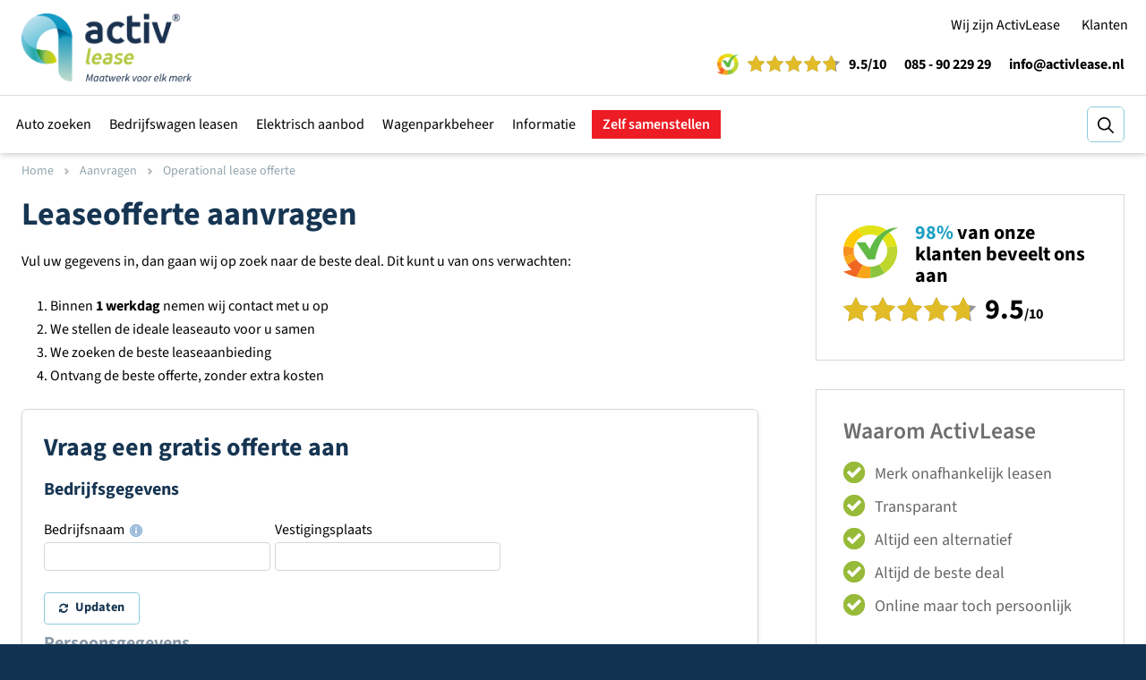

--- FILE ---
content_type: text/html; charset=UTF-8
request_url: https://www.activlease.nl/aanvragen/operational-lease-offerte/?vid=adpe56726&fbid=adpe56726
body_size: 7637
content:
<!DOCTYPE html>
<html lang="nl" class="fullwidth fullwidth-header ">
<head>
	<meta charset="utf-8">
	<title>Operational lease offerte | ActivLease</title>
	<meta name="author" content="ActivLease">
	<meta name="description" content="Operational lease offerte">
	<meta name="keywords" content="Operational lease offerte">
	<meta name="year" content="2026">
	
	
	<meta property="og:title" content="Operational lease offerte | ActivLease" />
	<meta property="og:type" content="website" />
	<meta property="og:url" content="https://www.activlease.nl/aanvragen/operational-lease-offerte/" />
	<meta property="og:description" content="Operational lease offerte" />
	<meta property="og:site_name" content="ActivLease" />
	<meta property="og:locale" content="nl_NL" />
	<meta property="og:image" content="https://www.activlease.nl/media/img/logo_activlease_opengraph_2023.png" />
	<meta property="og:image:secure_url" content="https://www.activlease.nl/media/img/logo_activlease_opengraph_2023.png" />
	<meta name="csrf-token" content="e67f6f9615df70acb78fb1a9113a1efc5618d40e51bd313cde270578f003f2cf9d213c2d2e38789bbcf7cd6d2ab1dde3527021fc54b0a97ae8a9cf37945b2d14">

	<link rel="canonical" href="https://www.activlease.nl/aanvragen/operational-lease-offerte/">
	

	<!-- Icons -->
	<link rel="icon" type="image/png" href="/favicon.png">
	<link rel="apple-touch-icon" sizes="144x144" href="/apple-touch-icon-144x144.png"><!-- For third-generation iPad with high-resolution Retina display: -->
	<link rel="apple-touch-icon" sizes="114x114" href="/apple-touch-icon-114x114.png"><!-- For iPhone with high-resolution Retina display: -->
	<link rel="apple-touch-icon" sizes="72x72" href="/apple-touch-icon-72x72.png"><!-- For first- and second-generation iPad: -->
	<link rel="apple-touch-icon" href="/apple-touch-icon.png"><!-- For non-Retina iPhone, iPod Touch, and Android 2.1+ devices: -->

	<!-- Responsive & mobiel meta tags -->
	<meta name="HandheldFriendly" content="True">
	<meta name="MobileOptimized" content="320">
	<meta name="viewport" content="width=device-width, initial-scale=1.0, minimum-scale=1.0, maximum-scale=5.0">

	<link rel="stylesheet" href="/media/css/app.css?id=2d840198902094e41710">

	
			<script type="application/ld+json">
				{"@context":{"@vocab":"https:\/\/schema.org","@base":"https:\/\/www.activlease.nl"},"@graph":[{"@type":"BreadcrumbList","@id":"#crumbs"},{"@id":"#crumbs","itemListElement":{"@type":"ListItem","position":1,"item":{"@id":"https:\/\/www.activlease.nl\/","name":"Home"}}},{"@id":"#crumbs","itemListElement":{"@type":"ListItem","position":2,"item":{"@id":"https:\/\/www.activlease.nl\/aanvragen\/","name":"Aanvragen"}}},{"@id":"#crumbs","itemListElement":{"@type":"ListItem","position":3,"item":{"@id":"https:\/\/www.activlease.nl\/aanvragen\/operational-lease-offerte\/","name":"Operational lease offerte"}}},{"@type":"LocalBusiness","@id":"#business","name":"ActivLease","email":"info@activlease.nl","url":"https:\/\/www.activlease.nl","description":"ActivLease","telephone":"085 - 90 229 29","image":"https:\/\/www.activlease.nl\/media\/img\/svg\/logo_activlease_2023.png","priceRange":"Beste leasedeals!","address":{"@type":"PostalAddress","postalCode":"1327 EC","streetAddress":"De Huchtstraat 43","addressLocality":"Almere","addressCountry":"NL"},"aggregateRating":{"@type":"AggregateRating","ratingCount":408,"reviewCount":408,"bestRating":10,"worstRating":1,"ratingValue":"9.5"}},{"@type":"Product","name":"ActivLease","aggregateRating":{"@type":"AggregateRating","ratingCount":408,"reviewCount":408,"bestRating":10,"worstRating":1,"ratingValue":"9.5"}}]}
			</script>
		
	<script>window.dataLayer = window.dataLayer || [];window.gtmEvents = {};window.dataLayer.push({"event":"EEcheckout","ecommerce":{"currencyCode":"EUR","checkout":{"actionField":{"step":1,"option":"operational offerte"}}},"pageType":"checkout","modulePageType":"standaard","checkoutForm_versie":"v2 - jun-25","leaseContract":"operational"});</script>
					<script>(function(w,d,s,l,i){w[l]=w[l]||[];w[l].push({"gtm.start":
					new Date().getTime(),event:"gtm.js"});var f=d.getElementsByTagName(s)[0],
					j=d.createElement(s),dl=l!="dataLayer"?"&l="+l:"";j.async=true;j.src=
					"https://www.googletagmanager.com/gtm.js?id="+i+dl;f.parentNode.insertBefore(j,f);
					})(window,document,"script","dataLayer","GTM-PLKR7Z");</script>
				
	<script>
		window.lang = {"chop.more":"Toon meer filters","chop.less":"Toon minder filters"};
	</script>
</head>

<body id="vervolg" class="">

				<noscript><iframe src="https://www.googletagmanager.com/ns.html?id=GTM-PLKR7Z"
				height="0" width="0" style="display:none;visibility:hidden"></iframe></noscript>
			

<div class="SmallTop">
	<div class="container clearfix">
		<div class="SmallTop__left">
			<a href="https://www.activlease.nl" title="ActivLease"><img src="https://www.activlease.nl/media/img/svg/logo_activlease_small_2023.png" alt="ActivLease" title="ActivLease"></a>
		</div>
		<div class="SmallTop__right">
			<button type="button" class="menu-trigger" aria-expanded="false" aria-controls="menu-overlay">
				<span class="menu-trigger-container">
					<span class="menu-trigger-spanwrapper">
						<span class="menu-icon"></span>
						<span class="visually-hidden">Menu</span>
					</span>
				</span>
			</button>
		</div>
	</div>
</div>

<div class="top" id="top">
	<div class="container clearfix">
		<div class="topTop">
			<div class="topLeft">
				<div class="topLogo">
					<a href="https://www.activlease.nl/" title="ActivLease"><img src="https://www.activlease.nl/media/img/svg/logo_activlease_2023.png" alt="ActivLease" title="ActivLease"></a>
					<a href="https://www.activlease.nl/" title="ActivLease" class="topLogoMobile" ><img src="https://www.activlease.nl/media/img/svg/logo_activlease_responsive_wit.svg" alt="ActivLease" title="ActivLease"></a>
				</div>
			</div>
			<div class="topRight">
				<div class="topNav">
					<div class="topNavLinks">
						<ul>
<li class="menu-318"><a href="https://www.activlease.nl/over-ons/" title="Wij zijn ActivLease">Wij zijn ActivLease</a><button type="button" class="submenu-toggle" aria-expanded="false" aria-controls="submenu-overlay-318"></button><ul>
<li class="menu-319"><a href="https://www.activlease.nl/contact/" title="Contact" target="_self">Contact</a></li>
<li class="menu-330"><a href="https://www.activlease.nl/contact/team/" title="Ons team" target="_self">Ons team</a></li>
<li class="menu-320"><a href="https://www.activlease.nl/vestigingen/" title="Vestigingen" target="_self">Vestigingen</a></li>
<li class="menu-321"><a href="https://www.activlease.nl/over-ons/partners/" title="Onze partners" target="_self">Onze partners</a></li>
<li class="menu-334"><a href="https://www.activlease.nl/over-ons/mvo/" title="MVO" target="_self">MVO</a></li>
<li class="menu-322"><a href="https://www.activlease.nl/over-ons/vacatures/" title="Vacatures" target="_self">Vacatures</a></li>
<li class="menu-323"><a href="https://www.activlease.nl/contact/aanmelding-activlease-dealer/" title="Aanmelden als dealer" target="_self">Aanmelden als dealer</a></li>
</ul></li>
<li class="menu-324"><a href="https://www.activlease.nl/contact/" title="Klanten">Klanten</a><button type="button" class="submenu-toggle" aria-expanded="false" aria-controls="submenu-overlay-324"></button><ul>
<li class="menu-325"><a href="https://www.activlease.nl/inloggen-mobyhub/" title="Inloggen" target="_self">Inloggen</a></li>
<li class="menu-326"><a href="https://www.activlease.nl/contact/auto-inleveren/" title="Auto inleveren" target="_self">Auto inleveren</a></li>
<li class="menu-327"><a href="https://www.activlease.nl/contact/schade-melden/" title="Schade melden" target="_self">Schade melden</a></li>
<li class="menu-328"><a href="https://www.activlease.nl/contact/pech-melden/" title="Pechhulp" target="_self">Pechhulp</a></li>
<li class="menu-329"><a href="https://www.activlease.nl/contact/klachten/" title="Klacht melden" target="_self">Klacht melden</a></li>
</ul></li>
</ul>

					</div>
					<div class="topNavSearchMobile">
						<form class="navSearch" method="get" action="https://www.activlease.nl/zoeken/">
							<input name="q" type="text" placeholder="Vul uw zoekterm in" value="">
							<button type="submit"><span class="visually-hidden">Zoeken in website</span></button>
						</form>
					</div>
					<button type="button" class="menu-trigger" aria-expanded="false" aria-controls="menu-overlay">
						<span class="menu-trigger-container">
							<span class="menu-trigger-spanwrapper">
								<span class="menu-icon"></span>
								<span class="visually-hidden">Menu</span>
							</span>
						</span>
					</button>
				</div>
				<div class="topContactContainer">
					
			<a class="ReviewsSidebar" href="https://www.activlease.nl/klantbeoordelingen/" title="Bekijk alle beoordelingen">
				<div class="ReviewsSidebar__text"><span>98%</span> van onze klanten beveelt ons aan</div>
				<div class="ReviewsSidebar__rating">
					<div class="ReviewsSidebar__rating__stars">
						<span><span style="width: 100%"></span></span><span><span style="width: 100%"></span></span><span><span style="width: 100%"></span></span><span><span style="width: 100%"></span></span><span><span style="width: 75%"></span></span>
					</div>
					<div class="ReviewsSidebar__rating__score"><span>9.5</span>/10</div>
				</div>
			</a>
		
					<div class="topContact"><a href="tel:085-9022929"><span>085 - 90 229 29</span></a></div>
					<div class="topEmail"><a href="mailto:info@activlease.nl" title="info@activlease.nl">info@activlease.nl</a></div>
				</div>
			</div>
		</div>
		<nav class="nav">
			<ul>
<li class="menu-81"><a href="https://www.activlease.nl/leaseauto/" title="Leaseauto">Auto zoeken</a><button type="button" class="submenu-toggle" aria-expanded="false" aria-controls="submenu-overlay-81"></button><ul>
<li class="menu-293"><a href="https://www.activlease.nl/operational-lease/" title="Operational lease" target="_self">Operational lease</a></li>
<li class="menu-294"><a href="https://www.activlease.nl/shortlease/aanbod-personenautos-shortlease/" title="Shortlease" target="_self">Shortlease</a></li>
<li class="menu-295"><a href="https://www.activlease.nl/financial-lease/" title="Financial lease" target="_self">Financial lease</a></li>
<li class="menu-296"><a href="https://www.activlease.nl/financial-lease/aanbod-personenautos/" title="Occasion lease" target="_self">Occasion lease</a></li>
<li class="menu-331"><a href="https://www.activlease.nl/contract-trader/" title="Contract Trader" target="_self">Contract Trader</a></li>
<li class="menu-297"><a href="https://www.activlease.nl/nieuwe-voorraad-autos/" title="Op voorraad - Snel leverbaar" target="_self">Op voorraad - Snel leverbaar</a></li>
<li class="menu-298"><a href="https://calculatie.nieuweautolease.nl/calculeren/merk/list/" title="Zelf samenstellen" target="_self">Zelf samenstellen</a></li>
<li class="menu-299"><a href="https://www.activlease.nl/outlet-operationele-lease/" title="Aanbiedingen" target="_self">Aanbiedingen</a></li>
<li class="menu-300"><a href="https://www.activlease.nl/informatie/automerken/" title="Alle merken" target="_self">Alle merken</a></li>
</ul></li>
<li class="menu-301"><a href="https://www.activlease.nl/bedrijfswagen-leasen/" title="Bedrijfswagen leasen">Bedrijfswagen leasen</a><button type="button" class="submenu-toggle" aria-expanded="false" aria-controls="submenu-overlay-301"></button><ul>
<li class="menu-302"><a href="https://www.activlease.nl/bedrijfswagens/" title="Operational lease" target="_self">Operational lease</a></li>
<li class="menu-303"><a href="https://www.activlease.nl/shortlease/aanbod-bedrijfswagens-shortlease/" title="Shortlease" target="_self">Shortlease</a></li>
<li class="menu-304"><a href="https://www.activlease.nl/financial-lease/aanbod-bedrijfswagens/" title="Financial lease" target="_self">Financial lease</a></li>
<li class="menu-305"><a href="https://www.activlease.nl/nieuwe-voorraad-bedrijfswagens/" title="Op voorraad - Snel leverbaar" target="_self">Op voorraad - Snel leverbaar</a></li>
<li class="menu-307"><a href="https://www.activlease.nl/bedrijfswagens/outlet/" title="Aanbiedingen" target="_self">Aanbiedingen</a></li>
<li class="menu-308"><a href="https://www.activlease.nl/informatie/alle-bedrijfswagens/" title="Alle merken" target="_self">Alle merken</a></li>
<li class="menu-306"><a href="https://www.activlease.nl/equipment-lease/" title="Equipment lease" target="_self">Equipment lease</a></li>
</ul></li>
<li class="menu-309"><a href="https://www.activlease.nl/elektrische-auto/" title="Elektrisch aanbod">Elektrisch aanbod</a><button type="button" class="submenu-toggle" aria-expanded="false" aria-controls="submenu-overlay-309"></button><ul>
<li class="menu-310"><a href="https://www.activlease.nl/17-procent-bijtelling/" title="Elektrische auto&#x27;s" target="_self">Elektrische auto&#x27;s</a></li>
<li class="menu-333"><a href="https://www.activlease.nl/elektrische-auto/chinese-elektrische-auto/" title="Chinese elektrische auto&#x27;s" target="_self">Chinese elektrische auto&#x27;s</a></li>
<li class="menu-311"><a href="https://www.activlease.nl/elektrische-bedrijfswagens/" title="Elektrische bedrijfswagens" target="_self">Elektrische bedrijfswagens</a></li>
<li class="menu-312"><a href="https://www.activlease.nl/hybride-leasen/" title="Hybride auto&#x27;s" target="_self">Hybride auto&#x27;s</a></li>
</ul></li>
<li class="menu-150"><a href="https://www.activlease.nl/wagenparkbeheer/" title="ActivLease Wagenparkbeheer" >Wagenparkbeheer</a></li>
<li class="menu-313"><a href="https://www.activlease.nl/informatie/" title="Informatie">Informatie</a><button type="button" class="submenu-toggle" aria-expanded="false" aria-controls="submenu-overlay-313"></button><ul>
<li class="menu-314"><a href="https://www.activlease.nl/videos/" title="Review video&#x27;s" target="_self">Review video&#x27;s</a></li>
<li class="menu-315"><a href="https://www.activlease.nl/informatie/autolease-blog/" title="Blogs" target="_self">Blogs</a></li>
<li class="menu-337"><a href="https://www.activlease.nl/informatie/leasevoer/" title="Leasevoer" target="_self">Leasevoer</a></li>
<li class="menu-316"><a href="https://www.activlease.nl/informatie/veelgestelde-vragen/" title="Veelgestelde vragen" target="_self">Veelgestelde vragen</a></li>
<li class="menu-317"><a href="https://www.activlease.nl/informatie/lease-offerte-vergelijken/" title="Vergelijk uw offerte" target="_self">Vergelijk uw offerte</a></li>
</ul></li>
</ul>

			<a class="topDeals" href="https://calculatie.nieuweautolease.nl/" title="Zelf samenstellen">Zelf samenstellen</a>
			<div class="topNavSearch">
				<form class="navSearch" method="get" action="https://www.activlease.nl/zoeken/">
					<input name="q" type="text" placeholder="Vul uw zoekterm in" value="">
					<button type="submit"><span class="visually-hidden">Zoeken in website</span></button>
				</form>
			</div>
		</nav>
	</div>
</div>

<div class="top" id="topMobile">
	<div class="container clearfix">
		<div class="topTop">
			<div class="topLeft">
				<div class="topLogo">
					<a href="https://www.activlease.nl/" title="ActivLease"><img src="https://www.activlease.nl/media/img/svg/logo_activlease_small_2023.png" alt="ActivLease" title="ActivLease"></a>
				</div>
			</div>
			<div class="topRight">
				<div class="topNav">
					<div class="topNavLinks">
						<ul>
<li class="menu-318"><a href="https://www.activlease.nl/over-ons/" title="Wij zijn ActivLease">Wij zijn ActivLease</a><button type="button" class="submenu-toggle" aria-expanded="false" aria-controls="submenu-overlay-318"></button><ul>
<li class="menu-319"><a href="https://www.activlease.nl/contact/" title="Contact" target="_self">Contact</a></li>
<li class="menu-330"><a href="https://www.activlease.nl/contact/team/" title="Ons team" target="_self">Ons team</a></li>
<li class="menu-320"><a href="https://www.activlease.nl/vestigingen/" title="Vestigingen" target="_self">Vestigingen</a></li>
<li class="menu-321"><a href="https://www.activlease.nl/over-ons/partners/" title="Onze partners" target="_self">Onze partners</a></li>
<li class="menu-334"><a href="https://www.activlease.nl/over-ons/mvo/" title="MVO" target="_self">MVO</a></li>
<li class="menu-322"><a href="https://www.activlease.nl/over-ons/vacatures/" title="Vacatures" target="_self">Vacatures</a></li>
<li class="menu-323"><a href="https://www.activlease.nl/contact/aanmelding-activlease-dealer/" title="Aanmelden als dealer" target="_self">Aanmelden als dealer</a></li>
</ul></li>
<li class="menu-324"><a href="https://www.activlease.nl/contact/" title="Klanten">Klanten</a><button type="button" class="submenu-toggle" aria-expanded="false" aria-controls="submenu-overlay-324"></button><ul>
<li class="menu-325"><a href="https://www.activlease.nl/inloggen-mobyhub/" title="Inloggen" target="_self">Inloggen</a></li>
<li class="menu-326"><a href="https://www.activlease.nl/contact/auto-inleveren/" title="Auto inleveren" target="_self">Auto inleveren</a></li>
<li class="menu-327"><a href="https://www.activlease.nl/contact/schade-melden/" title="Schade melden" target="_self">Schade melden</a></li>
<li class="menu-328"><a href="https://www.activlease.nl/contact/pech-melden/" title="Pechhulp" target="_self">Pechhulp</a></li>
<li class="menu-329"><a href="https://www.activlease.nl/contact/klachten/" title="Klacht melden" target="_self">Klacht melden</a></li>
</ul></li>
</ul>

					</div>
					<div class="topNavReviewsMobile">
						
			<a class="ReviewsSidebar" href="https://www.activlease.nl/klantbeoordelingen/" title="Bekijk alle beoordelingen">
				<div class="ReviewsSidebar__text"><span>98%</span> van onze klanten beveelt ons aan</div>
				<div class="ReviewsSidebar__rating">
					<div class="ReviewsSidebar__rating__stars">
						<span><span style="width: 100%"></span></span><span><span style="width: 100%"></span></span><span><span style="width: 100%"></span></span><span><span style="width: 100%"></span></span><span><span style="width: 75%"></span></span>
					</div>
					<div class="ReviewsSidebar__rating__score"><span>9.5</span>/10</div>
				</div>
			</a>
		
					</div>
					<div class="topNavSearchMobile">
						<form class="navSearch" method="get" action="https://www.activlease.nl/zoeken/">
							<input name="q" type="text" placeholder="Vul uw zoekterm in" value="">
							<button type="submit"><span class="visually-hidden">Zoeken in website</span></button>
						</form>
					</div>
					<div class="topNavPhoneMobile">
						<a href="tel:085-9022929"><span>085 - 90 229 29</span></a>
					</div>
					<button type="button" class="menu-trigger" aria-expanded="false" aria-controls="menu-overlay">
						<span class="menu-trigger-container">
							<span class="menu-trigger-spanwrapper">
								<span class="menu-icon"></span>
								<span class="visually-hidden">Menu</span>
							</span>
						</span>
					</button>
				</div>
			</div>
		</div>
	</div>
</div>




	<div class="crumbs crumbs--top">
		<div class="container clearfix">
			<p><a href="https://www.activlease.nl/" title="Home">Home</a><a href="https://www.activlease.nl/aanvragen/" title="Aanvragen">Aanvragen</a><span>Operational lease offerte</span></p>
		</div>
	</div>



<div class="ContentWrapper">
	<div class="container">
		<main class="">
			<h1>Leaseofferte aanvragen</h1>

<p>Vul uw gegevens in, dan gaan wij op zoek naar de beste deal. Dit kunt u van ons verwachten:</p>

<ol>
	<li>Binnen <strong>1 werkdag</strong> nemen wij contact met u op</li>
	<li>We stellen de ideale leaseauto voor u samen</li>
	<li>We zoeken de beste leaseaanbieding</li>
	<li>Ontvang de beste offerte, zonder extra kosten</li>
</ol><div id="Superform"><form action="/aanvragen/operational-lease-offerte/?vid=adpe56726&fbid=adpe56726#form1" method="post" id="form1" enctype="multipart/form-data" novalidate="novalidate">
<!-- Form_Field_Hidden -->
<input name="form_nonce_1" id="form_nonce_1" value="1" type="hidden" />
<!-- Form_Field_Hidden -->
<input name="CSRFToken" id="CSRFToken" value="e67f6f9615df70acb78fb1a9113a1efc5618d40e51bd313cde270578f003f2cf9d213c2d2e38789bbcf7cd6d2ab1dde3527021fc54b0a97ae8a9cf37945b2d14" type="hidden" />
<!-- Form_Field_Html -->

				<h2>Vraag een gratis offerte aan</h2>
			
<!-- Form_Field_Html -->

			<div class="Superform-company-header">
				<h3 class="Superform-company-title">Bedrijfsgegevens</h3>
			</div>
		
<!-- Form_Field_Hidden -->
<input name="entry_lease_type" id="entry_lease_type" value="Operational" type="hidden" />
<!-- Form_Field_Text -->
<div class="fld fld_4" data-version="v2 - jun-25" data-module-page-type="standaard" data-module-type="overig" data-kvk="company-name" data-submit="true">
			<label for="bedrijf_naam">Bedrijfsnaam <span class="tooltip form-tooltip" data-text="Bij het invullen van de bedrijfsnaam wordt automatisch naar het bijbehorende KvK-nummer gezocht. Als er geen match gevonden kan worden voor uw bedrijfsnaam kunt u uiteraard uw KVK nummer en vestigingsplaats handmatig invullen."></span></label>
			<input name="bedrijf_naam" id="bedrijf_naam" maxlength="255" type="text" class="text" />
		</div>
<!-- Form_Field_Text -->
<div class="fld fld_4">
			<label for="bedrijf_plaats">Vestigingsplaats</label>
			<input name="bedrijf_plaats" id="bedrijf_plaats" maxlength="255" type="text" class="text" />
		</div>
<!-- Form_Field_Hidden -->
<input name="extra1" id="extra1" type="hidden" />
<!-- Form_Field_Hidden -->
<input name="extra2" id="extra2" type="hidden" />
<!-- Form_Field_Button -->

            <div class="fld nopadding fld_12">
                <button name="btn_submit" id="btn_submit" type="submit" class="btn_update btn--ghost btn--back btn">Updaten</button>
            </div>
            
<!-- Form_Field_Html -->
<div class="overlay">
<!-- Form_Field_Html -->
<h3 style="clear: both;">Persoonsgegevens</h3>
<!-- Form_Field_Select -->
<div class="fld fld_2">
			<label for="contact_aanhef">Aanhef</label>
			<select name="contact_aanhef" id="contact_aanhef" disabled="" class="select"><option value="" selected="selected">Maak uw keuze</option><option value="heer">Dhr.</option><option value="mevrouw">Mw.</option></select>
		</div>
<!-- Form_Field_Text -->
<div class="fld fld_3">
			<label for="contact_voornaam">Voornaam</label>
			<input name="contact_voornaam" id="contact_voornaam" maxlength="255" disabled="" type="text" class="text" />
		</div>
<!-- Form_Field_Text -->
<div class="fld fld_3">
			<label for="contact_achternaam">Achternaam</label>
			<input name="contact_achternaam" id="contact_achternaam" maxlength="255" disabled="" type="text" class="text" />
		</div>
<!-- Form_Field_Text -->
<div class="fld fld_4" style="clear: both;">
			<label for="contact_telefoonnummer">Telefoonnummer</label>
			<input name="contact_telefoonnummer" id="contact_telefoonnummer" maxlength="255" disabled="" type="text" class="text" />
		</div>
<!-- Form_Field_Text -->
<div class="fld fld_4">
			<label for="contact_emailadres">E-mailadres</label>
			<input name="contact_emailadres" id="contact_emailadres" maxlength="255" disabled="" type="text" class="text" />
		</div>
<!-- Form_Field_Text -->
<div class="fld fld_2" style="clear: both;">
			<label for="merk">Merk</label>
			<input name="merk" id="merk" value="" maxlength="255" disabled="" type="text" class="text" />
		</div>
<!-- Form_Field_Text -->
<div class="fld fld_6">
			<label for="model">Model/Type</label>
			<input name="model" id="model" value="" maxlength="255" disabled="" type="text" class="text" />
		</div>
<!-- Form_Field_Select -->
<div class="fld fld_4" style="clear: both;">
			<label for="looptijd_fake">Looptijd in maanden</label>
			<select name="looptijd_fake" id="looptijd_fake" disabled="" class="select"><option value="" selected="selected">Maak uw keuze</option><option value="36">36 maanden</option><option value="48">48 maanden</option><option value="60">60 maanden</option></select>
		</div>
<!-- Form_Field_Select -->
<div class="fld fld_4">
			<label for="kilometrage_fake">Kilometrage per jaar</label>
			<select name="kilometrage_fake" id="kilometrage_fake" disabled="" class="select"><option value="" selected="selected">Maak uw keuze</option><option value="10000">10.000</option><option value="15000">15.000</option><option value="20000">20.000</option><option value="25000">25.000</option><option value="30000">30.000</option><option value="35000">35.000</option></select>
		</div>
<!-- Form_Field_Textarea -->
<div class="fld fld_8" style="clear: left;">
			<label for="opmerkingen">Vraag / opmerking <span>(optioneel)</span></label>
			<textarea name="opmerkingen" id="opmerkingen" disabled="" class="textarea textarea-large" ></textarea>
		</div>
<!-- Form_Field_Html -->
</div></form></div><div class="clear"></div><div class="Stock-disclaimer">
<div class="fld fld_7 fld_privatelease fld_clear">
	Voor particuliere aanvragen ga naar onze <a href="/private-lease/" rel="nofollow">private lease pagina</a>.<br />
	Voor meer dan één leaseauto ga naar onze <a href="/wagenparkbeheer/">wagenparkbeheer pagina</a>.
</div>
<div class="clear"></div><p><strong><em>Disclaimer:</em></strong><br />
Hoewel de website met uiterste nauwkeurigheid is samengesteld, kunnen er&nbsp;geen rechten worden ontleend&nbsp;aan, afbeeldingen, uitvoeringsbenoemingen of prijzen welke op de website van ActivLease zijn te zien. Uitvoeringen, types, kleuren en prijzen kunnen afwijken van de werkelijkheid.&nbsp;Netto bijtelling calculatie op basis van 42% inkomstenbelasting.&nbsp;</p></div>
			
			<div id="extraContent"></div>
		</main>

		
			<div id="right">
				
				
			<a class="ReviewsSidebar" href="https://www.activlease.nl/klantbeoordelingen/" title="Bekijk alle beoordelingen">
				<div class="ReviewsSidebar__text"><span>98%</span> van onze klanten beveelt ons aan</div>
				<div class="ReviewsSidebar__rating">
					<div class="ReviewsSidebar__rating__stars">
						<span><span style="width: 100%"></span></span><span><span style="width: 100%"></span></span><span><span style="width: 100%"></span></span><span><span style="width: 100%"></span></span><span><span style="width: 75%"></span></span>
					</div>
					<div class="ReviewsSidebar__rating__score"><span>9.5</span>/10</div>
				</div>
			</a>
		
				
				
				
	<div id="rightUSP">
		<span class="h1">Waarom ActivLease</span>
		<ul>
			<li>Merk onafhankelijk leasen</li>
			<li>Transparant</li>
			<li>Altijd een alternatief</li>
			<li>Altijd de beste deal</li>
			<li>Online maar toch persoonlijk</li>
		</ul>
	</div>
				
		<div class="SiteActivity">
			<div class="SiteActivity__sessions">
				<span>131</span>
				Bezoekers actief op de site
			</div>
			<div class="SiteActivity__requests">
				<span>30</span>
				Aanvragen in de afgelopen 24 uur
			</div>
		</div>
	
				
		<div class="EmployeesSidebar">
			<div class="EmployeesSidebar__heads">
				
		<div class="EmployeesSidebar__head">
			<a href="https://www.activlease.nl/contact/team/patrick-van-heijningen/" title="Patrick van Heijningen"><img src="/media/uploads/nl/employees/thumb/Patrick_van_Heijningen.jpg?_=1765900980" alt="Patrick van Heijningen" title="Patrick van Heijningen"></a>
		</div>
	
		<div class="EmployeesSidebar__head">
			<a href="https://www.activlease.nl/contact/team/sven-kroon/" title="Sven Kroon"><img src="/media/uploads/nl/employees/thumb/Sven_Kroon.jpg?_=1762355592" alt="Sven Kroon" title="Sven Kroon"></a>
		</div>
	
		<div class="EmployeesSidebar__head">
			<a href="https://www.activlease.nl/contact/team/ferdy-van-der-craats/" title="Ferdy van der Craats"><img src="/media/uploads/nl/employees/thumb/Ferdy_van_der_Craats.jpg?_=1762345260" alt="Ferdy van der Craats" title="Ferdy van der Craats"></a>
		</div>
	
			</div>
			<div class="EmployeesSidebar__intro">
				<strong>Vragen? Neem contact met ons op!</strong><br>
				Wij helpen u graag verder.
			</div>
			<div class="EmployeesSidebar__buttons">
				<a href="https://wa.me/31648514827" title="Whatsapp ons" class="btn whatsapp" target="_blank"><span>Whatsapp</span></a>
				<a href="tel:0859022929" title="Bel ons" class="btn phone"><span>085 - 90 229 29</span></a>
				<a href="mailto:info@activlease.nl" title="E-mail ons" class="btn email"><span>Stuur een e-mail</span></a>
			</div>
		</div>
	
			</div>
			<div class="RightFixed">
				
	<div id="rightUSP">
		<span class="h1">Waarom ActivLease</span>
		<ul>
			<li>Merk onafhankelijk leasen</li>
			<li>Transparant</li>
			<li>Altijd een alternatief</li>
			<li>Altijd de beste deal</li>
			<li>Online maar toch persoonlijk</li>
		</ul>
	</div>
				
		<div class="EmployeesSidebar">
			<div class="EmployeesSidebar__heads">
				
		<div class="EmployeesSidebar__head">
			<a href="https://www.activlease.nl/contact/team/patrick-van-heijningen/" title="Patrick van Heijningen"><img src="/media/uploads/nl/employees/thumb/Patrick_van_Heijningen.jpg?_=1765900980" alt="Patrick van Heijningen" title="Patrick van Heijningen"></a>
		</div>
	
		<div class="EmployeesSidebar__head">
			<a href="https://www.activlease.nl/contact/team/sven-kroon/" title="Sven Kroon"><img src="/media/uploads/nl/employees/thumb/Sven_Kroon.jpg?_=1762355592" alt="Sven Kroon" title="Sven Kroon"></a>
		</div>
	
		<div class="EmployeesSidebar__head">
			<a href="https://www.activlease.nl/contact/team/ferdy-van-der-craats/" title="Ferdy van der Craats"><img src="/media/uploads/nl/employees/thumb/Ferdy_van_der_Craats.jpg?_=1762345260" alt="Ferdy van der Craats" title="Ferdy van der Craats"></a>
		</div>
	
			</div>
			<div class="EmployeesSidebar__intro">
				<strong>Vragen? Neem contact met ons op!</strong><br>
				Wij helpen u graag verder.
			</div>
			<div class="EmployeesSidebar__buttons">
				<a href="https://wa.me/31648514827" title="Whatsapp ons" class="btn whatsapp" target="_blank"><span>Whatsapp</span></a>
				<a href="tel:0859022929" title="Bel ons" class="btn phone"><span>085 - 90 229 29</span></a>
				<a href="mailto:info@activlease.nl" title="E-mail ons" class="btn email"><span>Stuur een e-mail</span></a>
			</div>
		</div>
	
			</div>
		
	</div>
</div>



<div class="crumbs">
	<div class="container clearfix">
		<p><a href="https://www.activlease.nl/" title="Home">Home</a><a href="https://www.activlease.nl/aanvragen/" title="Aanvragen">Aanvragen</a><span>Operational lease offerte</span></p>
	</div>
</div>

<footer>
	<div class="FooterBalk">
		<div class="container">
			<div class="FooterBalk__contact">
				<h2>Contactgegevens</h2>
				<p>
					ActivLease<br>
					De Huchtstraat 43<br>
					1327 EC Almere<br>
					<strong class="FooterBalk__contact__direct">
						T : <a href="tel:085-9022929"><span>085 - 90 229 29</span></a><br>
						E : <a href="mailto:info@activlease.nl" title="info@activlease.nl">info@activlease.nl</a>
					</strong>
				</p>

				
	<div class="Social">
		<a href="https://www.linkedin.com/company/activlease-operationel-lease-financial-lease/" title="Volg ActivLease op LinkedIn" class="linkedin" target="_blank"></a>
		<a href="https://www.facebook.com/activautolease" title="Volg ActivLease op Facebook" class="facebook" target="_blank"></a>
		<a href="https://instagram.com/activlease/" title="Volg ActivLease op Instagram" class="instagram" target="_blank"></a>
		<a href="https://www.youtube.com/channel/UCdNK2pR46JwI6Kg56Zf5J2Q" title="Volg ActivLease op Youtube" class="youtube" target="_blank"></a>
	</div>
			</div>
			<nav class="FooterBalk__nav">
				<h2>Direct naar</h2>
				<ul>
							<li><a href="https://www.activlease.nl/" title="Goed en voordelig Auto leasen bij ActivLease" >ActivLease</a></li>
							<li><a href="https://www.activlease.nl/operational-lease/" title="Operational lease zakelijk" >Operational lease</a></li>
							<li><a href="https://www.activlease.nl/financial-lease/ " title="Financial lease zakelijk" >Financial Lease</a></li>
							<li><a href="https://www.activlease.nl/shortlease/"
title="Short lease" >Short Lease</a></li>
							<li><a href="https://www.activlease.nl/financial-lease/aanbod-personenautos/" title="Occasion Lease" >Occasion Lease</a></li>
							<li><a href="https://www.activlease.nl/occasion-lease/" title="Onze eigen occasions" >Onze eigen occasions</a></li>    
							<li><a href="https://www.activlease.nl/informatie/wagenparkbeheer/" title="Minder kosten, meer overzicht" >Wagenparkbeheer</a></li>
						</ul>
						<ul>
							<li><a href="https://www.activlease.nl/elektrische-auto/" title="Elektrische auto leasen" >Elektrische auto</a></li>
							<li><a href="https://www.activlease.nl/18-procent-bijtelling/" title="18% bijtelling lease" >18% bijtelling</a></li>
							<li><a href="https://www.activlease.nl/elektrische-bedrijfswagens/" title="Elektrische bedrijfswagen leasen">Elektrische bedrijfswagens</a></li>
							<li><a href="https://www.activlease.nl/informatie/automerken/" title="Alle leaseauto&rsquo;s bekijken">Alle leaseauto&rsquo;s</a></li>
							<li><a href="https://www.activlease.nl/informatie/alle-bedrijfswagens/" title="Alle bedrijfswagens bekijken" >Alle bedrijfswagens</a></li>
						</ul>
			</nav>
			<div class="FooterBalk__data">
				
	<h2>ActivLease in bedrijf</h2>
	<div class="FooterBalk__data__items">
	<div class="FooterBalk__data__item FooterBalk__data__item--handshake">
				<div class="FooterBalk__data__item__value">
					
					<span class="number" data-animate-number-to="9947">0</span>
				</div>
				<span class="label">Lease contracten afgesloten</span>
			</div><div class="FooterBalk__data__item FooterBalk__data__item--cars">
				<div class="FooterBalk__data__item__value">
					&euro;
					<span class="number" data-animate-number-to="408293310">0</span>
				</div>
				<span class="label">Totale voertuigwaarde</span>
			</div><div class="FooterBalk__data__item FooterBalk__data__item--quote">
				<div class="FooterBalk__data__item__value">
					&euro;
					<span class="number" data-animate-number-to="6924278">0</span>
				</div>
				<span class="label">Totale leasewaarde</span>
			</div><div class="FooterBalk__data__item FooterBalk__data__item--road">
				<div class="FooterBalk__data__item__value">
					
					<span class="number" data-animate-number-to="45">0</span>
				</div>
				<span class="label">Jaar ervaring</span>
			</div><div class="FooterBalk__data__item FooterBalk__data__item--call">
				<div class="FooterBalk__data__item__value">
					
					<span class="number" data-animate-number-to="24">0</span>
				</div>
				<span class="label">Uur per dag bereikbaar</span>
			</div>
	</div>

			</div>
		</div>
	</div>

	<div class="Footer">
		<div class="container">
			<div class="Footer__left">
				<a href="https://www.activlease.nl/privacy/" title="Privacy">Privacy</a> <span>|</span> <a href="https://www.activlease.nl/disclaimer/" title="Disclaimer">Disclaimer</a> <span>|</span> <a href="https://www.activlease.nl/voorwaarden/" title="Algemene voorwaarden">Voorwaarden</a> <span>|</span> <a href="https://www.activlease.nl/sitemap/" title="Sitemap">Sitemap</a> <span>|</span> &copy;&nbsp;2026&nbsp;ActivLease
			</div>
		</div>
	</div>
</footer>

<div class="LeaseLightBoxWrapper"></div>

<div style="display: none;">
	<nav class="jpanel-responsive-menu">
		<ul>
<li class="menu-81"><a href="https://www.activlease.nl/leaseauto/" title="Leaseauto">Auto zoeken</a><button type="button" class="submenu-toggle" aria-expanded="false" aria-controls="submenu-overlay-81"></button><ul>
<li class="menu-293"><a href="https://www.activlease.nl/operational-lease/" title="Operational lease" target="_self">Operational lease</a></li>
<li class="menu-294"><a href="https://www.activlease.nl/shortlease/aanbod-personenautos-shortlease/" title="Shortlease" target="_self">Shortlease</a></li>
<li class="menu-295"><a href="https://www.activlease.nl/financial-lease/" title="Financial lease" target="_self">Financial lease</a></li>
<li class="menu-296"><a href="https://www.activlease.nl/financial-lease/aanbod-personenautos/" title="Occasion lease" target="_self">Occasion lease</a></li>
<li class="menu-331"><a href="https://www.activlease.nl/contract-trader/" title="Contract Trader" target="_self">Contract Trader</a></li>
<li class="menu-297"><a href="https://www.activlease.nl/nieuwe-voorraad-autos/" title="Op voorraad - Snel leverbaar" target="_self">Op voorraad - Snel leverbaar</a></li>
<li class="menu-298"><a href="https://calculatie.nieuweautolease.nl/calculeren/merk/list/" title="Zelf samenstellen" target="_self">Zelf samenstellen</a></li>
<li class="menu-299"><a href="https://www.activlease.nl/outlet-operationele-lease/" title="Aanbiedingen" target="_self">Aanbiedingen</a></li>
<li class="menu-300"><a href="https://www.activlease.nl/informatie/automerken/" title="Alle merken" target="_self">Alle merken</a></li>
</ul></li>
<li class="menu-301"><a href="https://www.activlease.nl/bedrijfswagen-leasen/" title="Bedrijfswagen leasen">Bedrijfswagen leasen</a><button type="button" class="submenu-toggle" aria-expanded="false" aria-controls="submenu-overlay-301"></button><ul>
<li class="menu-302"><a href="https://www.activlease.nl/bedrijfswagens/" title="Operational lease" target="_self">Operational lease</a></li>
<li class="menu-303"><a href="https://www.activlease.nl/shortlease/aanbod-bedrijfswagens-shortlease/" title="Shortlease" target="_self">Shortlease</a></li>
<li class="menu-304"><a href="https://www.activlease.nl/financial-lease/aanbod-bedrijfswagens/" title="Financial lease" target="_self">Financial lease</a></li>
<li class="menu-305"><a href="https://www.activlease.nl/nieuwe-voorraad-bedrijfswagens/" title="Op voorraad - Snel leverbaar" target="_self">Op voorraad - Snel leverbaar</a></li>
<li class="menu-307"><a href="https://www.activlease.nl/bedrijfswagens/outlet/" title="Aanbiedingen" target="_self">Aanbiedingen</a></li>
<li class="menu-308"><a href="https://www.activlease.nl/informatie/alle-bedrijfswagens/" title="Alle merken" target="_self">Alle merken</a></li>
<li class="menu-306"><a href="https://www.activlease.nl/equipment-lease/" title="Equipment lease" target="_self">Equipment lease</a></li>
</ul></li>
<li class="menu-309"><a href="https://www.activlease.nl/elektrische-auto/" title="Elektrisch aanbod">Elektrisch aanbod</a><button type="button" class="submenu-toggle" aria-expanded="false" aria-controls="submenu-overlay-309"></button><ul>
<li class="menu-310"><a href="https://www.activlease.nl/17-procent-bijtelling/" title="Elektrische auto&#x27;s" target="_self">Elektrische auto&#x27;s</a></li>
<li class="menu-333"><a href="https://www.activlease.nl/elektrische-auto/chinese-elektrische-auto/" title="Chinese elektrische auto&#x27;s" target="_self">Chinese elektrische auto&#x27;s</a></li>
<li class="menu-311"><a href="https://www.activlease.nl/elektrische-bedrijfswagens/" title="Elektrische bedrijfswagens" target="_self">Elektrische bedrijfswagens</a></li>
<li class="menu-312"><a href="https://www.activlease.nl/hybride-leasen/" title="Hybride auto&#x27;s" target="_self">Hybride auto&#x27;s</a></li>
</ul></li>
<li class="menu-150"><a href="https://www.activlease.nl/wagenparkbeheer/" title="ActivLease Wagenparkbeheer" >Wagenparkbeheer</a></li>
<li class="menu-313"><a href="https://www.activlease.nl/informatie/" title="Informatie">Informatie</a><button type="button" class="submenu-toggle" aria-expanded="false" aria-controls="submenu-overlay-313"></button><ul>
<li class="menu-314"><a href="https://www.activlease.nl/videos/" title="Review video&#x27;s" target="_self">Review video&#x27;s</a></li>
<li class="menu-315"><a href="https://www.activlease.nl/informatie/autolease-blog/" title="Blogs" target="_self">Blogs</a></li>
<li class="menu-337"><a href="https://www.activlease.nl/informatie/leasevoer/" title="Leasevoer" target="_self">Leasevoer</a></li>
<li class="menu-316"><a href="https://www.activlease.nl/informatie/veelgestelde-vragen/" title="Veelgestelde vragen" target="_self">Veelgestelde vragen</a></li>
<li class="menu-317"><a href="https://www.activlease.nl/informatie/lease-offerte-vergelijken/" title="Vergelijk uw offerte" target="_self">Vergelijk uw offerte</a></li>
</ul></li>
<li class="menu-318"><a href="https://www.activlease.nl/over-ons/" title="Wij zijn ActivLease">Wij zijn ActivLease</a><button type="button" class="submenu-toggle" aria-expanded="false" aria-controls="submenu-overlay-318"></button><ul>
<li class="menu-319"><a href="https://www.activlease.nl/contact/" title="Contact" target="_self">Contact</a></li>
<li class="menu-330"><a href="https://www.activlease.nl/contact/team/" title="Ons team" target="_self">Ons team</a></li>
<li class="menu-320"><a href="https://www.activlease.nl/vestigingen/" title="Vestigingen" target="_self">Vestigingen</a></li>
<li class="menu-321"><a href="https://www.activlease.nl/over-ons/partners/" title="Onze partners" target="_self">Onze partners</a></li>
<li class="menu-334"><a href="https://www.activlease.nl/over-ons/mvo/" title="MVO" target="_self">MVO</a></li>
<li class="menu-322"><a href="https://www.activlease.nl/over-ons/vacatures/" title="Vacatures" target="_self">Vacatures</a></li>
<li class="menu-323"><a href="https://www.activlease.nl/contact/aanmelding-activlease-dealer/" title="Aanmelden als dealer" target="_self">Aanmelden als dealer</a></li>
</ul></li>
<li class="menu-324"><a href="https://www.activlease.nl/contact/" title="Klanten">Klanten</a><button type="button" class="submenu-toggle" aria-expanded="false" aria-controls="submenu-overlay-324"></button><ul>
<li class="menu-325"><a href="https://www.activlease.nl/inloggen-mobyhub/" title="Inloggen" target="_self">Inloggen</a></li>
<li class="menu-326"><a href="https://www.activlease.nl/contact/auto-inleveren/" title="Auto inleveren" target="_self">Auto inleveren</a></li>
<li class="menu-327"><a href="https://www.activlease.nl/contact/schade-melden/" title="Schade melden" target="_self">Schade melden</a></li>
<li class="menu-328"><a href="https://www.activlease.nl/contact/pech-melden/" title="Pechhulp" target="_self">Pechhulp</a></li>
<li class="menu-329"><a href="https://www.activlease.nl/contact/klachten/" title="Klacht melden" target="_self">Klacht melden</a></li>
</ul></li>
</ul>

		<a id="topDealsMobile" href="https://calculatie.nieuweautolease.nl/" title="Zelf samenstellen">Zelf samenstellen</a>
	</nav>
</div>

<div class="menu-overlay menu-overlay-basic bg-color-3" id="menu-overlay">
	<div class="nav-main-mobile">
		<ul>
<li class="menu-81"><a href="https://www.activlease.nl/leaseauto/" title="Leaseauto">Auto zoeken</a><button type="button" class="submenu-toggle" aria-expanded="false" aria-controls="submenu-overlay-81"></button><ul>
<li class="menu-293"><a href="https://www.activlease.nl/operational-lease/" title="Operational lease" target="_self">Operational lease</a></li>
<li class="menu-294"><a href="https://www.activlease.nl/shortlease/aanbod-personenautos-shortlease/" title="Shortlease" target="_self">Shortlease</a></li>
<li class="menu-295"><a href="https://www.activlease.nl/financial-lease/" title="Financial lease" target="_self">Financial lease</a></li>
<li class="menu-296"><a href="https://www.activlease.nl/financial-lease/aanbod-personenautos/" title="Occasion lease" target="_self">Occasion lease</a></li>
<li class="menu-331"><a href="https://www.activlease.nl/contract-trader/" title="Contract Trader" target="_self">Contract Trader</a></li>
<li class="menu-297"><a href="https://www.activlease.nl/nieuwe-voorraad-autos/" title="Op voorraad - Snel leverbaar" target="_self">Op voorraad - Snel leverbaar</a></li>
<li class="menu-298"><a href="https://calculatie.nieuweautolease.nl/calculeren/merk/list/" title="Zelf samenstellen" target="_self">Zelf samenstellen</a></li>
<li class="menu-299"><a href="https://www.activlease.nl/outlet-operationele-lease/" title="Aanbiedingen" target="_self">Aanbiedingen</a></li>
<li class="menu-300"><a href="https://www.activlease.nl/informatie/automerken/" title="Alle merken" target="_self">Alle merken</a></li>
</ul></li>
<li class="menu-301"><a href="https://www.activlease.nl/bedrijfswagen-leasen/" title="Bedrijfswagen leasen">Bedrijfswagen leasen</a><button type="button" class="submenu-toggle" aria-expanded="false" aria-controls="submenu-overlay-301"></button><ul>
<li class="menu-302"><a href="https://www.activlease.nl/bedrijfswagens/" title="Operational lease" target="_self">Operational lease</a></li>
<li class="menu-303"><a href="https://www.activlease.nl/shortlease/aanbod-bedrijfswagens-shortlease/" title="Shortlease" target="_self">Shortlease</a></li>
<li class="menu-304"><a href="https://www.activlease.nl/financial-lease/aanbod-bedrijfswagens/" title="Financial lease" target="_self">Financial lease</a></li>
<li class="menu-305"><a href="https://www.activlease.nl/nieuwe-voorraad-bedrijfswagens/" title="Op voorraad - Snel leverbaar" target="_self">Op voorraad - Snel leverbaar</a></li>
<li class="menu-307"><a href="https://www.activlease.nl/bedrijfswagens/outlet/" title="Aanbiedingen" target="_self">Aanbiedingen</a></li>
<li class="menu-308"><a href="https://www.activlease.nl/informatie/alle-bedrijfswagens/" title="Alle merken" target="_self">Alle merken</a></li>
<li class="menu-306"><a href="https://www.activlease.nl/equipment-lease/" title="Equipment lease" target="_self">Equipment lease</a></li>
</ul></li>
<li class="menu-309"><a href="https://www.activlease.nl/elektrische-auto/" title="Elektrisch aanbod">Elektrisch aanbod</a><button type="button" class="submenu-toggle" aria-expanded="false" aria-controls="submenu-overlay-309"></button><ul>
<li class="menu-310"><a href="https://www.activlease.nl/17-procent-bijtelling/" title="Elektrische auto&#x27;s" target="_self">Elektrische auto&#x27;s</a></li>
<li class="menu-333"><a href="https://www.activlease.nl/elektrische-auto/chinese-elektrische-auto/" title="Chinese elektrische auto&#x27;s" target="_self">Chinese elektrische auto&#x27;s</a></li>
<li class="menu-311"><a href="https://www.activlease.nl/elektrische-bedrijfswagens/" title="Elektrische bedrijfswagens" target="_self">Elektrische bedrijfswagens</a></li>
<li class="menu-312"><a href="https://www.activlease.nl/hybride-leasen/" title="Hybride auto&#x27;s" target="_self">Hybride auto&#x27;s</a></li>
</ul></li>
<li class="menu-150"><a href="https://www.activlease.nl/wagenparkbeheer/" title="ActivLease Wagenparkbeheer" >Wagenparkbeheer</a></li>
<li class="menu-313"><a href="https://www.activlease.nl/informatie/" title="Informatie">Informatie</a><button type="button" class="submenu-toggle" aria-expanded="false" aria-controls="submenu-overlay-313"></button><ul>
<li class="menu-314"><a href="https://www.activlease.nl/videos/" title="Review video&#x27;s" target="_self">Review video&#x27;s</a></li>
<li class="menu-315"><a href="https://www.activlease.nl/informatie/autolease-blog/" title="Blogs" target="_self">Blogs</a></li>
<li class="menu-337"><a href="https://www.activlease.nl/informatie/leasevoer/" title="Leasevoer" target="_self">Leasevoer</a></li>
<li class="menu-316"><a href="https://www.activlease.nl/informatie/veelgestelde-vragen/" title="Veelgestelde vragen" target="_self">Veelgestelde vragen</a></li>
<li class="menu-317"><a href="https://www.activlease.nl/informatie/lease-offerte-vergelijken/" title="Vergelijk uw offerte" target="_self">Vergelijk uw offerte</a></li>
</ul></li>
<li class="menu-318"><a href="https://www.activlease.nl/over-ons/" title="Wij zijn ActivLease">Wij zijn ActivLease</a><button type="button" class="submenu-toggle" aria-expanded="false" aria-controls="submenu-overlay-318"></button><ul>
<li class="menu-319"><a href="https://www.activlease.nl/contact/" title="Contact" target="_self">Contact</a></li>
<li class="menu-330"><a href="https://www.activlease.nl/contact/team/" title="Ons team" target="_self">Ons team</a></li>
<li class="menu-320"><a href="https://www.activlease.nl/vestigingen/" title="Vestigingen" target="_self">Vestigingen</a></li>
<li class="menu-321"><a href="https://www.activlease.nl/over-ons/partners/" title="Onze partners" target="_self">Onze partners</a></li>
<li class="menu-334"><a href="https://www.activlease.nl/over-ons/mvo/" title="MVO" target="_self">MVO</a></li>
<li class="menu-322"><a href="https://www.activlease.nl/over-ons/vacatures/" title="Vacatures" target="_self">Vacatures</a></li>
<li class="menu-323"><a href="https://www.activlease.nl/contact/aanmelding-activlease-dealer/" title="Aanmelden als dealer" target="_self">Aanmelden als dealer</a></li>
</ul></li>
<li class="menu-324"><a href="https://www.activlease.nl/contact/" title="Klanten">Klanten</a><button type="button" class="submenu-toggle" aria-expanded="false" aria-controls="submenu-overlay-324"></button><ul>
<li class="menu-325"><a href="https://www.activlease.nl/inloggen-mobyhub/" title="Inloggen" target="_self">Inloggen</a></li>
<li class="menu-326"><a href="https://www.activlease.nl/contact/auto-inleveren/" title="Auto inleveren" target="_self">Auto inleveren</a></li>
<li class="menu-327"><a href="https://www.activlease.nl/contact/schade-melden/" title="Schade melden" target="_self">Schade melden</a></li>
<li class="menu-328"><a href="https://www.activlease.nl/contact/pech-melden/" title="Pechhulp" target="_self">Pechhulp</a></li>
<li class="menu-329"><a href="https://www.activlease.nl/contact/klachten/" title="Klacht melden" target="_self">Klacht melden</a></li>
</ul></li>
</ul>

	</div>
	<a id="topDealsMobile" href="https://calculatie.nieuweautolease.nl/" title="Zelf samenstellen">Zelf samenstellen</a>
</div>

<script src="/media/js/app.js?id=930e49fbe472f3e1a868"></script>

</body>
</html>


--- FILE ---
content_type: image/svg+xml
request_url: https://www.activlease.nl/media/img/svg/icon-search-2025.svg
body_size: 251
content:
<svg width="18" height="18" viewBox="0 0 18 18" fill="none" xmlns="http://www.w3.org/2000/svg">
<path d="M12.9362 7.31375C12.9362 4.20646 10.4182 1.68779 7.31179 1.68779C4.20533 1.68779 1.68734 4.20646 1.68734 7.31375C1.68734 10.421 4.20533 12.9397 7.31179 12.9397C10.4182 12.9397 12.9362 10.421 12.9362 7.31375ZM11.85 13.0487C10.6056 14.0368 9.02724 14.6275 7.31179 14.6275C3.27273 14.6275 0 11.3539 0 7.31375C0 3.27361 3.27273 0 7.31179 0C11.3508 0 14.6236 3.27361 14.6236 7.31375C14.6236 9.02967 14.033 10.6085 13.0452 11.8532L17.7522 16.5614C18.0826 16.8919 18.0826 17.4264 17.7522 17.7534C17.4217 18.0804 16.8874 18.0839 16.5605 17.7534L11.85 13.0487Z" fill="black"/>
</svg>


--- FILE ---
content_type: image/svg+xml
request_url: https://www.activlease.nl/media/img/svg/logo_activlease_responsive_wit.svg
body_size: 1390
content:
<?xml version="1.0" encoding="UTF-8"?><svg id="Laag_1" xmlns="http://www.w3.org/2000/svg" viewBox="0 0 68.04 8.81"><defs><style>.cls-1{fill:#fff;}</style></defs><path class="cls-1" d="M8.56,8.64h-2.2l-.58-1.67h-3.06l-.58,1.67H0L3.05.37h2.45l3.05,8.27ZM5.27,5.45l-1.02-2.96-1.02,2.96h2.03Z"/><path class="cls-1" d="M12.88,8.8c-.54,0-1.04-.06-1.49-.19-.45-.13-.84-.33-1.17-.6-.33-.27-.59-.61-.77-1.02-.18-.41-.27-.89-.27-1.44,0-.58.1-1.08.29-1.5.19-.42.47-.77.81-1.05.34-.26.72-.45,1.17-.58.44-.12.9-.18,1.37-.18.43,0,.82.05,1.18.14.36.09.69.21,1.01.36v1.7h-.28c-.08-.07-.17-.14-.28-.23s-.24-.18-.4-.26c-.15-.08-.32-.15-.5-.2-.18-.05-.39-.08-.63-.08-.53,0-.94.17-1.23.51-.29.34-.43.8-.43,1.38s.15,1.06.44,1.37.71.47,1.25.47c.25,0,.48-.03.68-.09.2-.06.37-.13.5-.2.13-.07.24-.15.33-.23.1-.08.18-.16.27-.24h.28v1.7c-.31.15-.64.27-.99.35-.34.09-.72.13-1.13.13Z"/><path class="cls-1" d="M20.31,8.58c-.21.05-.44.1-.68.13-.24.03-.53.05-.88.05-.78,0-1.36-.16-1.73-.47-.38-.31-.57-.85-.57-1.62v-2.91h-.82v-1.35h.82V.62h2v1.78h1.86v1.35h-1.86v2.21c0,.22,0,.41,0,.57,0,.16.03.31.09.44.05.13.14.23.27.31.13.08.32.11.57.11.1,0,.24-.02.41-.07.17-.04.29-.08.35-.12h.17v1.37Z"/><path class="cls-1" d="M23.56,1.52h-2.12V0h2.12v1.52ZM23.51,8.64h-2V2.4h2v6.23Z"/><path class="cls-1" d="M31.67,2.4l-2.4,6.23h-2.26l-2.39-6.23h2.11l1.45,4.29,1.43-4.29h2.07Z"/><path class="cls-1" d="M38.85,8.64h-5.96V.37h2.13v6.67h3.83v1.6Z"/><path class="cls-1" d="M46.16,5.89h-4.57c.03.49.22.86.56,1.12.34.26.85.39,1.51.39.42,0,.83-.08,1.23-.23s.71-.31.94-.49h.22v1.6c-.45.18-.88.31-1.28.39s-.84.12-1.33.12c-1.25,0-2.21-.28-2.88-.84s-1-1.36-1-2.4.32-1.84.95-2.45,1.5-.9,2.59-.9c1.01,0,1.78.26,2.29.77s.77,1.25.77,2.21v.7ZM44.17,4.72c-.01-.42-.12-.73-.31-.94s-.5-.32-.92-.32c-.39,0-.7.1-.95.3s-.39.52-.42.96h2.59Z"/><path class="cls-1" d="M51.34,7.98c-.11.08-.24.18-.4.29s-.31.2-.45.27c-.2.09-.4.16-.61.2-.21.04-.44.06-.69.06-.59,0-1.09-.18-1.49-.55-.4-.37-.6-.83-.6-1.4,0-.46.1-.83.31-1.12.2-.29.49-.52.87-.68.37-.17.83-.28,1.38-.36.55-.07,1.12-.12,1.7-.16v-.03c0-.34-.14-.58-.42-.71s-.7-.2-1.24-.2c-.33,0-.68.06-1.05.17-.37.12-.64.21-.8.27h-.18v-1.5c.21-.06.55-.12,1.03-.2s.95-.11,1.43-.11c1.14,0,1.96.17,2.46.52.5.35.76.9.76,1.65v4.24h-1.98v-.66ZM51.34,7.01v-1.29c-.27.02-.56.05-.88.09s-.55.08-.72.14c-.2.06-.35.15-.46.27-.11.12-.16.28-.16.47,0,.13.01.24.03.32s.08.16.17.23c.08.07.19.13.3.16.12.04.3.05.56.05.2,0,.4-.04.61-.12.2-.08.39-.19.54-.32Z"/><path class="cls-1" d="M60.58,6.66c0,.64-.29,1.16-.87,1.56-.58.39-1.37.59-2.37.59-.56,0-1.06-.05-1.51-.16-.45-.1-.81-.22-1.09-.34v-1.64h.18c.1.07.22.15.35.23.13.08.32.17.56.27.21.09.44.16.71.22.26.06.54.09.84.09.39,0,.68-.04.87-.13.19-.09.28-.21.28-.39,0-.15-.06-.26-.17-.33s-.32-.13-.63-.2c-.15-.03-.35-.07-.6-.11-.25-.04-.48-.09-.69-.14-.57-.15-.99-.38-1.26-.69s-.41-.7-.41-1.17c0-.6.28-1.1.85-1.5s1.34-.6,2.33-.6c.47,0,.91.05,1.34.14.43.09.76.2,1,.3v1.58h-.17c-.3-.2-.63-.37-1.01-.5-.38-.13-.76-.19-1.15-.19-.32,0-.59.04-.81.13s-.33.21-.33.38c0,.15.05.26.15.34.1.08.34.16.71.23.2.04.42.08.66.12.24.04.47.09.71.15.53.14.91.35,1.17.65.25.29.38.66.38,1.1Z"/><path class="cls-1" d="M68.04,5.89h-4.57c.03.49.22.86.56,1.12.34.26.85.39,1.51.39.42,0,.83-.08,1.23-.23s.71-.31.94-.49h.22v1.6c-.45.18-.88.31-1.28.39s-.84.12-1.33.12c-1.25,0-2.21-.28-2.88-.84s-1-1.36-1-2.4.32-1.84.95-2.45,1.5-.9,2.59-.9c1.01,0,1.78.26,2.29.77s.77,1.25.77,2.21v.7ZM66.06,4.72c-.01-.42-.12-.73-.31-.94s-.5-.32-.92-.32c-.39,0-.7.1-.95.3s-.39.52-.42.96h2.59Z"/></svg>